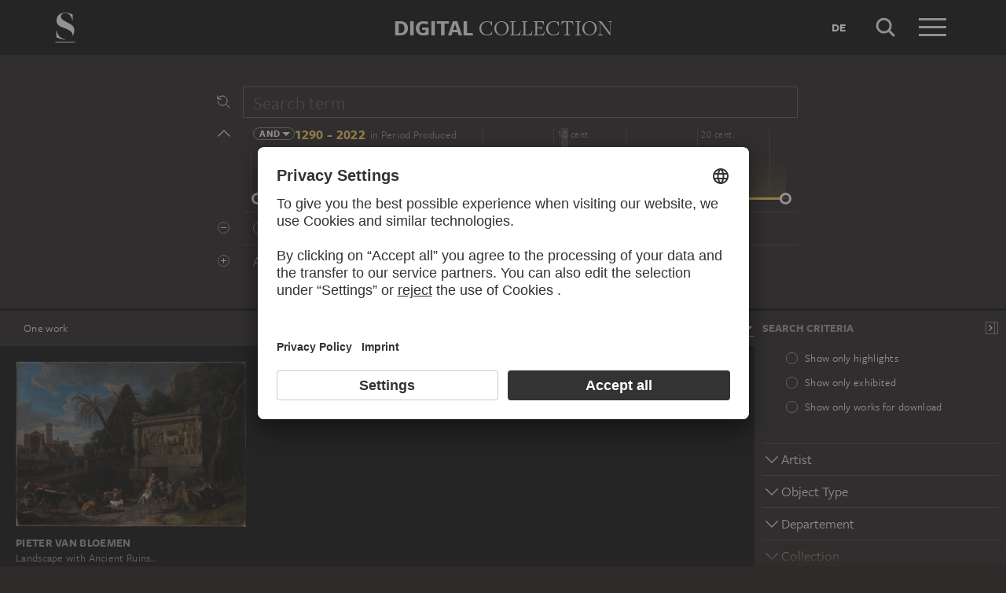

--- FILE ---
content_type: text/html; charset=UTF-8
request_url: https://sammlung.staedelmuseum.de/en/search?flags=allScopes&f=+motif_specific:term(23310)
body_size: 4796
content:
<!DOCTYPE html>
<html lang="en">
<head>
  <meta charset="utf-8" />
  <meta name="viewport" content="width=device-width, initial-scale=1.0, maximum-scale=1.0, user-scalable=no" />
  <meta name="format-detection" content="telephone=no" />
  <title>Search - Digital Collection</title>
  <meta name="description" content="Roaming through 700 years of art history with the Digital Collection of the St&auml;del Museum.">
  <meta name="robots" content="noindex,nofollow">
  <meta property="og:title" content="Search">
  <meta property="og:type" content="website">
  <meta property="og:url" content="https://sammlung.staedelmuseum.de/en/search">
  <meta property="og:image" content="https://sammlung.staedelmuseum.de/apple-touch-icon.png">
  <meta property="og:image:width" content="200">
  <meta property="og:image:height" content="200">
  <meta property="og:description" content="Roaming through 700 years of art history with the Digital Collection of the St&auml;del Museum.">
  <meta property="og:site_name" content="Digital Collection">
  <meta property="og:locale" content="en">

  <link href="/assets/main.css?v=cb29f25" rel="stylesheet" type="text/css" />
  <link href="/assets/print.css?v=cb29f25" rel="stylesheet" type="text/css" media="print" />

  <link href="https://sammlung.staedelmuseum.de/api/en/open-search" rel="search" type="application/opensearchdescription+xml" title="Digital Collection" />
  <link href="/favicon.ico" rel="shortcut icon" type="image/vnd.microsoft.icon" />
  <link href="/apple-touch-icon.png" rel="apple-touch-icon" sizes="200x200" />
  <link href="/assets/fonts/8ea6bd8e-4c27-4055-b5db-8780735770c3.woff2" rel="preload" as="font" type="font/woff2" crossorigin="anonymous" />
  <link href="/assets/fonts/b6f8fd33-5a50-4e15-9eb5-03d488425d1d.woff2" rel="preload" as="font" type="font/woff2" crossorigin="anonymous" />
  <link href="/assets/fonts/6b9a2db7-b5a0-47d4-93c4-b811f1c8ac82.woff2" rel="preload" as="font" type="font/woff2" crossorigin="anonymous" />

      <link rel="alternate" hreflang="de" href="https://sammlung.staedelmuseum.de/de/suche?f=%20motif_specific%3Aterm%2823310%29&amp;flags=allScopes" />
  
  <script async="1" data-settings-id="eKTIMvKKf" id="usercentrics-cmp" src="https://app.usercentrics.eu/browser-ui/latest/loader.js"></script>

  </head>
<body >

<script type="application/json" id="dsAppPayload">{"i18n":{"and":"and","and_not":"and not","artist":"Artist","back":"Back","cancel":"Cancel","ok":"OK","or":"or","person":"Person","show_more":"Show more","title":"Title","work":"Work","works":"Works","home_explore_work":"Explore this work","search_criteria":"Search criteria","search_criteria_add":"Add search criteria","search_criteria_add_ellipsis":"Add search criteria...","search_reset_question":"Start new search and reset all search criteria?","search_start":"Start search","search_term":"Search term","search_timeline_century":"{century} cent.","search_works_all":"All works","search_works_more":"And {count} more...","search_works_none":"No works","search_works_one":"One work","search_empty_body":"Unfortunately, the current search term or the combination of search criteria does not yield a result.","search_empty_inst_a_01":"With a click on the","search_empty_inst_a_02":"symbol you can remove a search criterion again, possibly also another logical link helps, e.g.","search_empty_inst_b_01":"With the","search_empty_inst_b_02":"symbol you start a completely new search.","search_empty_meant":"You may have meant:","search_branding_to_top":"Back to top","search_branding_no_works":"No Works for","search_branding_one":"One","search_branding_work_for":"Work for","search_branding_works_for":"Works for","search_view_mode_galleries":"Galleries","search_view_mode_images":"Images","search_view_mode_list":"List","search_sort_asc":"Ascending","search_sort_date":"Date","search_sort_desc":"Descending","search_sort_relevance":"Relevance","search_list_cc":"Picture rights","search_list_date":"Dating","search_list_id":"Work, id","search_list_location":"Location","search_list_material":"Material & technique","search_list_size":"Size","search_location_display":"On display","search_location_loan":"On loan","search_location_none":"Not on display","search_location_request":"On request","search_flags_highlights":"Show only highlights","search_flags_exhibited":"Show only exhibited","search_flags_download":"Show only works for download"}}</script>
<script type="text/javascript" src="/assets/main.js?v=cb29f25"></script>

  <noscript><iframe src="//www.googletagmanager.com/ns.html?id=GTM-KRNMP9" height="0" width="0" style="display:none;visibility:hidden"></iframe></noscript>
  <script>dataLayer = JSON.parse('[{}]');</script>
  <script>(function(w,d,s,l,i){w[l]=w[l]||[];w[l].push({'gtm.start':new Date().getTime(),event:'gtm.js'});var f=d.getElementsByTagName(s)[0],j=d.createElement(s),dl=l!='dataLayer'?'&l='+l:'';j.async=true;j.src='//www.googletagmanager.com/gtm.js?id='+i+dl;f.parentNode.insertBefore(j,f);})(window,document,'script','dataLayer','GTM-KRNMP9');</script>

<header class="dsHeader">
  <div class="dsHeader__container container">
    <a class="dsHeader__logo default" href="https://sammlung.staedelmuseum.de/en">
      <svg class="dsHeader__logoImage default" width="26" height="40" viewBox="0 0 26 40"><use href="/assets/images/icons.svg#dsSvg__logoSignet-26x40"></use></svg>      <span class="dsHeader__logoCaption">Städel Museum</span>
    </a>

    
    <div class="dsHeader__contentWrap">
      <div class="dsHeader__content branding selected">
        <div class="dsHeaderBranding">
          <div class="dsHeaderBranding__content default container selected">
            <a class="dsHeaderBranding__link" href="https://sammlung.staedelmuseum.de/en">
              <span class="dsHeaderBranding__left">Digital</span> <span class="dsHeaderBranding__right">Collection</span>
            </a>
          </div>
          
        </div>

        <div class="dsHeader__action">
                      <a class="dsHeader__actionButton language" href="https://sammlung.staedelmuseum.de/de/suche?f=%20motif_specific%3Aterm%2823310%29&amp;flags=allScopes">
              <span class="dsHeader__actionButtonText">de</span>
            </a>
          
          <button class="dsHeader__actionButton search" data-action="search">
            <svg class="dsHeader__actionButtonImage search" width="40" height="40" viewBox="0 0 40 40"><use href="/assets/images/icons.svg#dsSvg__search-40"></use></svg>            <span class="dsHeader__actionButtonCaption">Search</span>
          </button>

          <button class="dsHeader__actionButton menu" data-action="menu">
            <svg class="dsHeader__actionButtonImage menu" width="40" height="40" viewBox="0 0 40 40"><use href="/assets/images/icons.svg#dsSvg__menu-40"></use></svg>            <svg class="dsHeader__actionButtonImage close" width="40" height="40" viewBox="0 0 40 40"><use href="/assets/images/icons.svg#dsSvg__close-40"></use></svg>            <span class="dsHeader__actionButtonCaption">Menu</span>
          </button>
        </div>
      </div>
      <div class="dsHeader__content search">
        <form class="dsHeaderSearch" action="https://sammlung.staedelmuseum.de/en/search" method="get"></form>
        <div class="dsHeader__action">
          <button class="dsHeader__actionButton cancel" data-action="cancel">
            <svg class="dsHeader__actionButtonImage cancel" width="40" height="40" viewBox="0 0 40 40"><use href="/assets/images/icons.svg#dsSvg__close-40"></use></svg>            <span class="dsHeader__actionButtonCaption">Cancel</span>
          </button>
        </div>
      </div>
    </div>

    <div class="dsHeaderMenu">
      <ul class="dsHeaderMenu__list">
                  <li class="dsHeaderMenu__item">
            <a class="dsHeaderMenu__link" href="https://sammlung.staedelmuseum.de/en">Home</a>
          </li>
                  <li class="dsHeaderMenu__item">
            <a class="dsHeaderMenu__link" href="https://sammlung.staedelmuseum.de/en/search">Works</a>
          </li>
                  <li class="dsHeaderMenu__item">
            <a class="dsHeaderMenu__link" href="https://sammlung.staedelmuseum.de/en/persons">Artists</a>
          </li>
                  <li class="dsHeaderMenu__item">
            <a class="dsHeaderMenu__link" href="https://sammlung.staedelmuseum.de/en/albums">Albums</a>
          </li>
        
        <li class="dsHeaderMenu__item">
                      <a class="dsHeaderMenu__link" href="https://sammlung.staedelmuseum.de/en/user">Login</a>
                  </li>

        <li class="dsHeaderMenu__item">
          <ul class="dsHeaderMenu__list secondary">
                          <li class="dsHeaderMenu__item secondary-wide">
                <a class="dsHeaderMenu__link" href="https://sammlung.staedelmuseum.de/en/concept">About the digital collection</a>
              </li>
                          <li class="dsHeaderMenu__item secondary">
                <a class="dsHeaderMenu__link" href="https://www.staedelmuseum.de/en/imprint-digital-collection" target="_blank">Imprint</a>
              </li>
                          <li class="dsHeaderMenu__item secondary">
                <a class="dsHeaderMenu__link" href="https://www.staedelmuseum.de/en" target="_blank">Städel Museum</a>
              </li>
                      </ul>
        </li>
      </ul>
    </div>
  </div>
</header>
<div class="dsSearch">
    <div class="dsSearch__header">
      <div class="container">
        <div class="row">
          <div class="dsSearchForm col-md-offset-2 col-md-8">
  <div class="dsSearchForm__row">
    <div class="dsSearchForm__rowDummy"></div>
  </div>

  <div class="dsSearchFormTime__accordion">
    <div class="dsSearchForm__rowDummy timeline"></div>
  </div>

      <div class="dsSearchForm__row">
      <div class="dsSearchForm__rowDummy border"></div>
    </div>
  
  <div class="dsSearchForm__row">
    <div class="dsSearchForm__rowDummy"></div>
  </div>
</div>
        </div>
      </div>
    </div>

    <div class="dsSearch__body">
      <div class="dsSearchToolbar">
        <div class="dsSearchToolbar__counter">One work</div>
      </div>

              <div class="dsSearchPanel">
          <div class="dsSearchPanel__chrome"></div>
        </div>
      
      <div class="dsSearchResults">
        <div class="dsSearchResults__page hasPanel">
                        <ul class="dsArtworkMasonry justify">
      <li class="dsArtworkMasonry__item wide" style="--ds-masonry-aspect:0.71484375;--ds-masonry-weight:1.2291427035743">
      <a class="dsArtworkMasonry__itemLink" href="https://sammlung.staedelmuseum.de/en/work/landscape-with-ancient-ruins">
        <div class="dsArtworkMasonry__itemImagePanel">
          <div class="dsArtworkMasonry__itemImageWrap"></div>
        </div>
        <div class="dsArtworkMasonry__itemAuthor">Pieter van Bloemen</div>
        <div class="dsArtworkMasonry__itemTitle">Landscape with Ancient Ruins…</div>
      </a>
    </li>
  </ul>
                  </div>
      </div>
    </div>

    <script type="application/json">{"fieldLabels":{"admin":"Departement","associated":"Associated Person\/Institution","atmosphere":"Atmosphere","collection":"Collection","content":"Displayed Person","creator":"Artist","emotion":"Emotion","geostyle":"Geographic Reference","iconclass":"Iconclass","institution":"Institution","material":"Material","motif":"Motif","motif_general":"Genre","motif_specific":"Main Motif","motif_detail":"Picture Element","object":"Object Type","period":"Period","period_production":"Period Produced","place_production":"Production Place","production_reason":"Production Reason","technique":"Technique","subject":"Association","school_style":"School","unknown":"Unknown"},"result":{"documents":[{"aspect":0.71484375,"image":{"alt":"Landscape with Ancient Ruins, a Resting Flock in the Front, Pieter van Bloemen","height":732,"srcset":"\/images\/112\/pieter-van-bloemen-landscape-ancient-ruins-112--thumb-sm.jpg 128w,\/images\/112\/pieter-van-bloemen-landscape-ancient-ruins-112--thumb-md.jpg 256w,\/images\/112\/pieter-van-bloemen-landscape-ancient-ruins-112--thumb-lg.jpg 512w,\/images\/112\/pieter-van-bloemen-landscape-ancient-ruins-112--thumb-xl.jpg 1024w","width":1024},"weight":1.2291427035743079,"copyright":"","creator":"Pieter van Bloemen","dimensions":"83.7 x 117 cm","id":7383,"location":"displayed","number":"112","title":"Landscape with Ancient Ruins\u2026","production":"ca. 1694 \u2013 1720","physical":"Oil on canvas","url":"https:\/\/sammlung.staedelmuseum.de\/en\/work\/landscape-with-ancient-ruins"}],"facets":[{"buckets":[{"count":1,"field":"creator","id":3939,"title":"Bloemen, Pieter van","type":"person"}],"name":"creator","numBuckets":1},{"buckets":[{"count":1,"field":"object","id":48,"title":"painting (artwork)","type":"term"}],"name":"object","numBuckets":1},{"buckets":[{"count":1,"field":"admin","id":1,"title":"Old Masters 1300 - 1800","type":"person"}],"name":"admin","numBuckets":1},{"buckets":[{"count":1,"field":"collection","id":49,"title":"St\u00e4delsches Kunstinstitut","type":"term"}],"name":"collection","numBuckets":1},{"buckets":[{"count":1,"field":"material","id":47,"title":"canvas","type":"term"}],"name":"material","numBuckets":1},{"buckets":[{"count":1,"field":"technique","id":51,"title":"oil","type":"term"}],"name":"technique","numBuckets":1},{"buckets":[{"count":1,"field":"motif_general","id":215,"title":"architecture","type":"term"},{"count":1,"field":"motif_general","id":1351,"title":"city view","type":"term"}],"name":"motif_general","numBuckets":2},{"buckets":[{"count":1,"field":"motif_specific","id":1449,"title":"animal","type":"term"},{"count":1,"field":"motif_specific","id":162,"title":"building","type":"term"},{"count":1,"field":"motif_specific","id":18302,"title":"Cestius Pyramid (Rome)","type":"term"},{"count":1,"field":"motif_specific","id":3295,"title":"Forum Romanum (Rome)","type":"term"},{"count":1,"field":"motif_specific","id":1199,"title":"group of people","type":"term"},{"count":1,"field":"motif_specific","id":1367,"title":"man","type":"term"},{"count":1,"field":"motif_specific","id":298,"title":"Rome","type":"term"},{"count":1,"field":"motif_specific","id":1348,"title":"ruin","type":"term"},{"count":1,"field":"motif_specific","id":23309,"title":"Santa Francesca Romana (Rom)","type":"term"},{"count":1,"field":"motif_specific","id":23310,"title":"Temple of Venus and Roma (Rome)","type":"term"}],"name":"motif_specific","numBuckets":11},{"buckets":[{"count":1,"field":"content","id":4748,"title":"Titus (Roman Emperor)","type":"person"}],"name":"content","numBuckets":1},{"buckets":[{"count":1,"field":"motif_detail","id":1861,"title":"angel","type":"term"},{"count":1,"field":"motif_detail","id":1401,"title":"apron","type":"term"},{"count":1,"field":"motif_detail","id":1689,"title":"apse","type":"term"},{"count":1,"field":"motif_detail","id":10878,"title":"arched bridge","type":"term"},{"count":1,"field":"motif_detail","id":1405,"title":"background","type":"term"},{"count":1,"field":"motif_detail","id":1705,"title":"barefootedness","type":"term"},{"count":1,"field":"motif_detail","id":3435,"title":"belt","type":"term"},{"count":1,"field":"motif_detail","id":7346,"title":"block of stone","type":"term"},{"count":1,"field":"motif_detail","id":220,"title":"body of water","type":"term"},{"count":1,"field":"motif_detail","id":1380,"title":"bough","type":"term"}],"name":"motif_detail","numBuckets":102},{"buckets":[{"count":1,"field":"iconclass","id":38594,"title":"History","type":"term"},{"count":1,"field":"iconclass","id":38567,"title":"Human Being, Man in General","type":"term"},{"count":1,"field":"iconclass","id":38610,"title":"Nature","type":"term"},{"count":1,"field":"iconclass","id":38555,"title":"Society, Civilization, Culture","type":"term"}],"name":"iconclass","numBuckets":4},{"buckets":[{"count":1,"field":"subject","id":3269,"title":"antiquity","type":"term"},{"count":1,"field":"subject","id":23308,"title":"Arch of Titus (Rome)","type":"term"},{"count":1,"field":"subject","id":3292,"title":"Campagna Romana","type":"term"},{"count":1,"field":"subject","id":1321,"title":"fantasy\u00a0","type":"term"},{"count":1,"field":"subject","id":1298,"title":"idealised landscape","type":"term"},{"count":1,"field":"subject","id":3271,"title":"sarcophagus","type":"term"}],"name":"subject","numBuckets":6},{"buckets":[],"name":"production_reason","numBuckets":0},{"buckets":[],"name":"place_production","numBuckets":0},{"buckets":[],"name":"geostyle","numBuckets":0},{"buckets":[{"count":1,"field":"period_production","id":24,"title":"17th century","type":"term"},{"count":1,"field":"period_production","id":1329,"title":"18th century","type":"term"}],"name":"period_production","numBuckets":2}],"groups":[],"histogram":{"actualEnd":2022,"actualStart":1290,"end":2030,"start":1281,"counts":[0,0,0,0,0,0,0,0,0,0,0,0,0,0,0,0,0,0,0,0,0,0,0,0,0,0,0,0,0,0,0,0,0,0,0,0,0,0,0,0,0,0,0,1,0,0,0,0,0,0,0,0,0,0,0,0,0,0,0,0,0,0,0,0,0,0,0,0,0,0,0,0,0,0,0]},"numDocuments":1,"query":{"fullText":"","filters":[{"field":"motif_specific","id":23310,"operator":"+","title":"Temple of Venus and Roma (Rome)","type":"term"}],"flags":["allScopes"],"page":1,"pageStep":120,"production":{"operator":"+","range":null},"sort":"title","sortDir":"asc","viewMode":"images","viewModeArguments":null,"viewPanel":true},"suggestions":null}}</script>
  </div>
<footer class="dsFooter">
  <div class="container withTocPadding">
    <div class="row">
      <div class="col-sm-4">
        <p class="dsFooter__caption">Legal info</p>
        <ul class="dsFooter__links">
                      <li class="dsFooter__linksItem">
              <a class="dsFooter__linksLink" href="https://www.staedelmuseum.de/en/imprint-digital-collection" target="_blank">Imprint</a>
            </li>
                      <li class="dsFooter__linksItem">
              <a class="dsFooter__linksLink" href="https://www.staedelmuseum.de/en/privacy-policy" target="_blank">Privacy</a>
            </li>
                    <li>
            Copyright © 2026 Städel Museum<br />
            All rights reserved.
          </li>
        </ul>
      </div>

      <div class="col-sm-4">
        <p class="dsFooter__caption">Digital Collection</p>
        <ul class="dsFooter__links">
                      <li class="dsFooter__linksItem">
              <a class="dsFooter__linksLink" href="https://sammlung.staedelmuseum.de/en">Home</a>
            </li>
                      <li class="dsFooter__linksItem">
              <a class="dsFooter__linksLink" href="https://sammlung.staedelmuseum.de/en/search">Works</a>
            </li>
                      <li class="dsFooter__linksItem">
              <a class="dsFooter__linksLink" href="https://sammlung.staedelmuseum.de/en/persons">Artists</a>
            </li>
                      <li class="dsFooter__linksItem">
              <a class="dsFooter__linksLink" href="https://sammlung.staedelmuseum.de/en/albums">Albums</a>
            </li>
                      <li class="dsFooter__linksItem">
              <a class="dsFooter__linksLink" href="https://sammlung.staedelmuseum.de/en/concept">About the digital collection</a>
            </li>
                  </ul>
      </div>

      <div class="col-sm-4">
        <p class="dsFooter__caption">Social Media</p>
        <ul class="dsFooter__social">
                      <li class="dsFooter__socialItem">
              <a class="dsFooter__socialLink circle" href="https://instagram.com/staedelmuseum" target="_blank">
                <svg class="dsFooter__socialImage" width="24" height="24" viewBox="0 0 24 24"><use href="/assets/images/icons.svg#dsSvg__socialInstagram-24"></use></svg>              </a>
            </li>
                      <li class="dsFooter__socialItem">
              <a class="dsFooter__socialLink circle" href="https://youtube.com/staedelmuseum" target="_blank">
                <svg class="dsFooter__socialImage" width="24" height="24" viewBox="0 0 24 24"><use href="/assets/images/icons.svg#dsSvg__socialYouTube-24"></use></svg>              </a>
            </li>
                      <li class="dsFooter__socialItem">
              <a class="dsFooter__socialLink circle" href="https://www.tiktok.com/@staedelmuseum" target="_blank">
                <svg class="dsFooter__socialImage" width="24" height="24" viewBox="0 0 24 24"><use href="/assets/images/icons.svg#dsSvg__socialTiktok-24"></use></svg>              </a>
            </li>
                      <li class="dsFooter__socialItem">
              <a class="dsFooter__socialLink circle" href="https://facebook.com/staedelmuseum" target="_blank">
                <svg class="dsFooter__socialImage" width="24" height="24" viewBox="0 0 24 24"><use href="/assets/images/icons.svg#dsSvg__socialFacebook-24"></use></svg>              </a>
            </li>
                      <li class="dsFooter__socialItem">
              <a class="dsFooter__socialLink circle" href="https://www.linkedin.com/company/st-del-museum-frankfurt/" target="_blank">
                <svg class="dsFooter__socialImage" width="24" height="24" viewBox="0 0 24 24"><use href="/assets/images/icons.svg#dsSvg__socialLinkedIn-24"></use></svg>              </a>
            </li>
                      <li class="dsFooter__socialItem">
              <a class="dsFooter__socialLink" href="https://stories.staedelmuseum.de/en" target="_blank">
                <svg class="dsFooter__socialImage" width="119" height="34" viewBox="0 0 119 34"><use href="/assets/images/icons.svg#dsSvg__socialBlog-119x34"></use></svg>              </a>
            </li>
                  </ul>
      </div>
    </div>
  </div>
</footer>

</body>
</html>


--- FILE ---
content_type: image/svg+xml
request_url: https://sammlung.staedelmuseum.de/assets/images/timeline.svg
body_size: 820
content:
<svg xmlns="http://www.w3.org/2000/svg" viewBox="0 0 32 32">
  <defs>
    <path id="dsTimeline__magnifier" fill="#edeae3" fill-opacity=".5" fill-rule="nonzero" d="m21.2 9.6c0-3.63-2.974-6.577-6.6-6.6-3.631 0-6.577 2.975-6.6 6.6 0 3.631 2.974 6.577 6.6 6.6 1.606 0 3.079-.574 4.223-1.528l4.353 4.352.848-.848-4.352-4.352c.946-1.135 1.518-2.634 1.528-4.224zm-12 0c0-2.982 2.418-5.4 5.4-5.4 2.927.037 5.363 2.404 5.4 5.33 0 2.96-2.38 5.432-5.33 5.47-2.959 0-5.433-2.45-5.47-5.4z"/>
    <g id="dsTimeline__zoomIn">
      <use href="#dsTimeline__magnifier"/>
      <path fill="#edeae3" d="m15 7h-1v2h-2v1h2v2h1v-2h2v-1h-2z"/>
      <path fill="none" stroke="#edc25f" d="m6.5 25.5h19m-19 0 3-3m-3 3 3 3m16-3-3-3m3 3-3 3"/>
    </g>
    <g id="dsTimeline__zoomOut">
      <use href="#dsTimeline__magnifier"/>
      <path fill="#edeae3" d="m12 9h5v1h-5z"/>
      <path fill="none" stroke="#edc25f" d="m10.5 25.5-3-3m3 3-3 3m3-3h-6.5m17.5 0 3-3m-3 3 3 3m-3-3h6.5"/>
    </g>
  </defs>
</svg>
